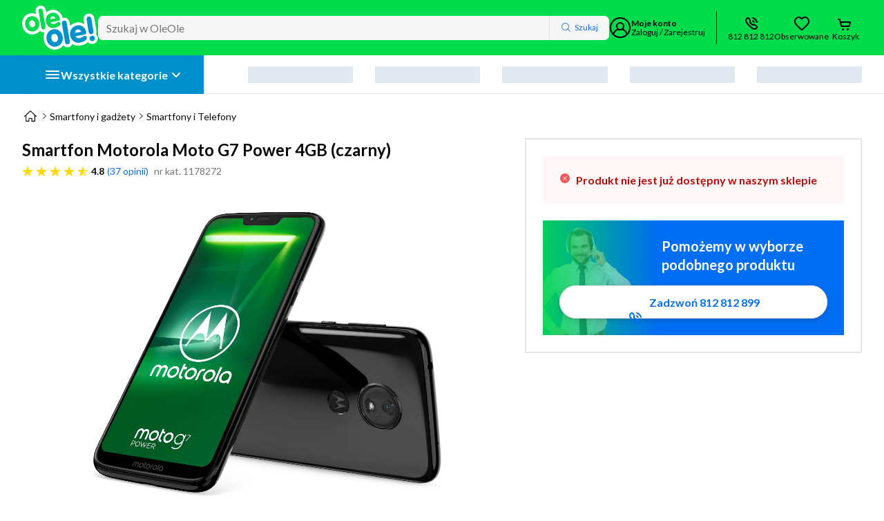

--- FILE ---
content_type: application/javascript
request_url: https://www.oleole.pl/static-assets/runtime.17ecc9a20ffc1a5e.js
body_size: 8062
content:
(()=>{"use strict";var e,v={},_={};function f(e){var c=_[e];if(void 0!==c)return c.exports;var a=_[e]={exports:{}};return v[e].call(a.exports,a,a.exports,f),a.exports}f.m=v,e=[],f.O=(c,a,b,r)=>{if(!a){var d=1/0;for(t=0;t<e.length;t++){for(var[a,b,r]=e[t],l=!0,n=0;n<a.length;n++)(!1&r||d>=r)&&Object.keys(f.O).every(p=>f.O[p](a[n]))?a.splice(n--,1):(l=!1,r<d&&(d=r));if(l){e.splice(t--,1);var i=b();void 0!==i&&(c=i)}}return c}r=r||0;for(var t=e.length;t>0&&e[t-1][2]>r;t--)e[t]=e[t-1];e[t]=[a,b,r]},f.n=e=>{var c=e&&e.__esModule?()=>e.default:()=>e;return f.d(c,{a:c}),c},(()=>{var c,e=Object.getPrototypeOf?a=>Object.getPrototypeOf(a):a=>a.__proto__;f.t=function(a,b){if(1&b&&(a=this(a)),8&b||"object"==typeof a&&a&&(4&b&&a.__esModule||16&b&&"function"==typeof a.then))return a;var r=Object.create(null);f.r(r);var t={};c=c||[null,e({}),e([]),e(e)];for(var d=2&b&&a;("object"==typeof d||"function"==typeof d)&&!~c.indexOf(d);d=e(d))Object.getOwnPropertyNames(d).forEach(l=>t[l]=()=>a[l]);return t.default=()=>a,f.d(r,t),r}})(),f.d=(e,c)=>{for(var a in c)f.o(c,a)&&!f.o(e,a)&&Object.defineProperty(e,a,{enumerable:!0,get:c[a]})},f.f={},f.e=e=>Promise.all(Object.keys(f.f).reduce((c,a)=>(f.f[a](e,c),c),[])),f.u=e=>(2076===e?"common":e)+"."+{2:"50696e555f6a90be",5:"993a59f64af1d306",91:"0225ee0296df8f71",92:"437db85fddeb54d3",105:"d4f0a561f80c51c1",126:"e3adcc4d5bcc0170",164:"584b28f1f8291657",202:"04182bf855c30f86",208:"ab7d96d98a66ed7f",209:"f49fe5739c7bd8dc",309:"549a84c6b31848ae",327:"f7a19b49ee59a527",328:"915ef63eb4382f31",331:"d6ded27ba1ce9a5c",343:"547de42d3734e6c2",371:"0136ffd143ea8b37",396:"59fc77896abfac2c",449:"de3f07eaa0fb5c9f",470:"beb6045b3fdf1c82",474:"0b985c5214364b4b",495:"1b6e1077d60057f3",564:"9dc4f7385bdb8414",606:"c4805c8b13be1ec5",608:"90a0acfcbf7198dd",638:"ba259f7152d9a36a",675:"5897dc3e692ea511",729:"03df0b5b158f80c1",767:"8beee0406097c88d",816:"07d2054c01dd0d67",818:"8871d3d2a11db6c5",858:"0741a44e82a1bf03",861:"d1d5c0c3cb3a36c9",875:"153f1c0e77d78d1f",901:"133f490bed6092e9",917:"2a1091a7d56ad036",942:"a85bab077c79d242",946:"951de915598bc456",973:"e04e3db56a8a35ca",984:"1c052ddbfad1295c",986:"f3060cd2aab54a6d",998:"7ec69dd2c6344241",1008:"19a6810899b32b29",1015:"db455746bc0ed5ba",1071:"76e3e267f4175868",1087:"6e986362b6ea8c44",1097:"d314913b1b3fc926",1106:"19f179d1d9a40627",1120:"280c6c40b3b6e94c",1121:"b697b04c0184e4a5",1126:"8a696fd27f1c2e62",1141:"2c0d39cdbd2b926b",1170:"ab42ac35bd19ab99",1225:"245646927f06f39b",1247:"31fa93aec2055a8d",1252:"38105abd9c1ca8a6",1265:"e090c739ee4dba5f",1268:"08505be2aae65c72",1269:"77a9e6c598b2ed2a",1293:"1aa5f89684bf936b",1316:"1c38e8f72bc3e486",1317:"18d1d7f5caa633bf",1366:"c9161c5fecaf5a36",1382:"80383884526a4ceb",1390:"a0db983a9cad2fd7",1398:"f997b35195d615b6",1413:"686e182ba67d0e49",1421:"e9a55f40c54601c9",1482:"329541964d41c4b7",1513:"bea8687940aa40f0",1523:"02f5a9ec454f0de8",1541:"28095ed4763b94fd",1548:"e30c9bdf5cfe2ece",1569:"b9b276f5cc9b0053",1620:"51f722bd89635aa8",1646:"a3e8fba22be909d1",1656:"b8fbb85cfd444b47",1668:"ce9f1dd5179296ce",1696:"a8b8ac4025544bf8",1706:"b2a54ddf49163b19",1710:"ea61b2282381c6c2",1727:"7110b6ef351df725",1744:"996dd89ea4147b7c",1759:"7c7420ba99c460f7",1770:"166ffef5e471f683",1836:"c3acd8a26933f5b7",1883:"f7485ad3ff319e89",1886:"0ed1e16badc87cde",1905:"5316604eec43ea16",1933:"bfb1661c268bce86",1955:"88167487463f0f06",1963:"5e1a363de53eebff",1982:"f951b6cbaf68f0f7",1984:"56261dc97edcdc63",1994:"8fd707efc831323e",1999:"733a6b94ce8f29b1",2029:"85a9ce6a0ea84994",2038:"84ae2f221457fa1c",2050:"c4182342989c6d09",2076:"227429079b689901",2084:"8e524dec28f1c02b",2087:"61ee0a7079404f0d",2117:"dafedb3f2f7cec3d",2175:"a2c4bd7662604774",2178:"e94c29012c9b7ef1",2195:"b15cbda0a28f9d8c",2200:"b06fbacdfe58e552",2205:"c67b8f5c43ae4d19",2215:"a6375fcdde6cac22",2221:"681905b38dd76438",2228:"d7b134a8d4726ac3",2270:"72f48a7c122e4080",2271:"01a1f629fb2b029f",2276:"a12bf9ca6d0f74e1",2395:"9f7da6671c53b7bc",2403:"324166eb3ed9a578",2414:"6852c323a015a2d3",2445:"38806d4dff6ce96c",2448:"310f6f7fcc8935e4",2473:"b1d3e7308f7f0be6",2495:"4f9a6d9e78e33aa7",2537:"1ca74d7fec247650",2540:"9ed882b83a4b3bf8",2544:"d15092a8e50b72e8",2557:"08a227adcba8080e",2575:"29964d1c2c3cf771",2592:"6a4e0bfc965bbbee",2602:"3ead98fccc4ca7e2",2604:"e18c65c653aeffdc",2643:"cfafc7f0f427f986",2651:"667cff05a6a5b81d",2690:"549a84c6b31848ae",2705:"3bc1a6497879803c",2708:"4e870b4eee123765",2740:"40479432d70b7a81",2741:"bbf2cf5972fdbc6b",2742:"bf695c0dbe653811",2752:"82fc94d3774760f3",2754:"c127eadca29545fd",2793:"ea1ae2b3cfc201f0",2801:"9885960269485b93",2854:"a0135e9ada1a057e",2863:"8f18245c2f983811",2906:"2e91ef46a42ca2fc",2944:"71ddefa38f36e0cd",2986:"d682dfa4c4abb395",2989:"c58f17e557283c26",3008:"07af6d064f5492ac",3027:"0ceba841f21a4013",3056:"fdfb800b57add45d",3074:"d80ba84c4a6a425c",3081:"bb3bd9c4e14f8632",3084:"b8ad67fcbaa1ebf1",3087:"c19c82bfa8438071",3113:"6e89b89039f1707f",3118:"2513f676cd49503f",3127:"87a7029d1454f59f",3167:"e31ccaf75697422e",3188:"4a573f90e4d2ea00",3202:"4d20406c6ced298a",3203:"5b57d6368a5b6b0c",3228:"4b67dd63267602d6",3248:"cdf9af2f2233cab8",3258:"0ff676fc61d6be43",3259:"bfa13ac82c01a894",3269:"97e1661dd1cbb83c",3315:"19ef87b82620f59a",3366:"34cfbc5c4c460145",3398:"ed7538491991fcb7",3400:"82e61e46b77473c5",3401:"7c25b1e19418a59b",3410:"8b9876c51ba647cb",3442:"5829a01aa88fd215",3450:"517ff67a4dd11b30",3526:"fa07dac0bb5c2ff8",3531:"3b257f15a8af2ce1",3558:"8994ed2064da3236",3575:"3d1d7a32e902544a",3576:"08986360622fb61f",3579:"cd42abded7b9d138",3606:"daa7c35754f8fed6",3753:"e9f2788d74c4d3f0",3769:"c5687b41ce56091f",3780:"2897cbf03477e990",3791:"3f021058cfa9a0d0",3793:"ab2bf47cd7c3d9ed",3807:"226bedf8e77efbb3",3819:"237813dc22c39cce",3842:"32170029c588b2ee",3873:"6750f8ec7c1744c9",3902:"ba823ddcf03d37a2",3907:"01d48f23591104ec",3915:"1a71f68552e9c4a0",3924:"eef15802999a1d2b",3926:"4082f7cdf0e20bf8",3963:"7ae3dbad92c71c02",3972:"d26367bc08841dc1",3994:"2e6002b5ecd1e4e0",4011:"20a19f84ed6ea727",4044:"a98e052e1b54beb0",4048:"087c022f5d2c6f62",4052:"a08606fa0ae2cf8a",4082:"e4ce78175fd38b28",4095:"638d78e795707f09",4100:"0d238dbd4e72a880",4129:"f86e06e609b46542",4132:"a193b2cafd8a4015",4165:"7f7925b8991e7322",4210:"c76e3bccaeb229c1",4240:"1a238516cd34db0d",4256:"f38a33ec3a740e43",4297:"53ee26a8f9d57941",4307:"ffd93f7a40f39555",4331:"afdfcca86278a91c",4346:"bfd6c0114cd7c33e",4384:"768a438a17265717",4403:"fcaccc1a5cd54a96",4421:"a159bd734f2a5d37",4440:"0cbf752203a2715b",4449:"14d003d734dfe53e",4460:"d36e06c99522cd81",4464:"b17f668fa9fddc20",4474:"ca89fc7b684d219b",4511:"ae6d411afd4f11ca",4537:"6bf340895d8632c9",4556:"759a1d13309bd8a3",4604:"65d5b76871a327a4",4613:"7e25118fea9fcbbf",4624:"b4ef8f35d4d988c8",4700:"533fc0fecc147dd6",4706:"a4bd5c7067d7eaef",4708:"8d82e14027f29db9",4712:"d5233f7acd3a1cd7",4742:"dd77f7499525d703",4770:"610f2ece07bfbe9a",4771:"646a804f37923975",4784:"45d9c6de9fd9dece",4787:"ad8cf25913a4173c",4827:"d321f489066bba96",4839:"83bb1529b907837c",4846:"52624cfc7e904712",4864:"578ef09d32d4f3d6",4902:"4468fe90a46baa6e",4909:"8c33e69991853235",4919:"2f903ca5f6e495b8",4936:"864ad99dca85d147",4942:"1291aa3e458b68ec",4954:"446c16b7c20465c1",4974:"a5583e41c711e72b",4979:"247ccb434383b37b",5014:"29054d450d92497a",5041:"296c051b9349d2e1",5067:"011b6067433828aa",5073:"72e83134814d44a4",5088:"1cca11f5c685ca69",5095:"8d1823cabd182849",5107:"a51b6d9e9ac6a673",5122:"66656b0f19913156",5157:"b047a926ec382583",5174:"fc316575191635a2",5183:"756992f9d001de13",5184:"9a91e317e3874c89",5234:"eb5ebce706b23d82",5270:"28c7fe3c8476deb6",5286:"554dc62a8a5c4838",5287:"9ca77dbfd35a7dff",5299:"9f231105724f5093",5311:"fb68803567cddbd6",5347:"06d887b5d731fa47",5359:"11a31ad84c5cb8bb",5375:"1f746e3220bfcda7",5379:"29b56a5c9ebd0ebf",5392:"a1f01d8db6c12cf1",5402:"75bff9da02727335",5446:"1c53b5b3bdb17f63",5472:"f01454e3cc831789",5505:"d0dddc5d1599c4f5",5517:"0af1a43c3abcad45",5528:"d27fde0d6a7f1ff7",5621:"5a483143530a2baf",5663:"80ac389b36fb45bd",5674:"5f445f214b87b3f1",5684:"4ebf36ce8eb54a63",5702:"8837aec37706bb03",5734:"3f97e9157a61eed9",5737:"5073d3ee37d90aaf",5758:"01e1dc7892e496a2",5764:"861f9aa8c17aa67c",5785:"26aa00a74913f88f",5789:"0bf2965dc2d86fa9",5904:"e2d05cf0157f7d2a",5909:"a62e5b7ea10a26a1",5920:"c82df1eec1e57e6b",5936:"8049ca4f0d4d8849",5988:"618e53e619861bc0",5992:"66c1bf848968cad0",6031:"976ea8252de166be",6032:"29a293f122edd3b9",6039:"1c8a5800643e35b9",6049:"955a004d46f27fe8",6053:"226bc3aabf12fffb",6069:"aefc67bda18b8d76",6077:"70d40140e6139d99",6098:"5ebcabd195f72e65",6137:"cf5dce21d646336d",6139:"6022157f9e8bd2d2",6143:"f90bac9bd4a30b59",6145:"99d91cf5feb04571",6187:"4b6ffa2499e63b85",6210:"c05aa90da4ba8cfc",6219:"4c2c9bc5ae4605cf",6222:"d296967f9210624f",6228:"0a2c0dd6956c7fae",6289:"273d53b9b06d3ba6",6294:"0af32b57077d9aaa",6335:"f8c546b7bf806d0d",6372:"07292157cf36a260",6373:"12c2468ad56402f8",6389:"4152a2c9d35d234b",6392:"8f628b2757df62a1",6423:"0a570f2d26470517",6440:"e9674c53c03a7b12",6469:"bde0e2bcac0a3ebf",6473:"83c919a4d5f35f27",6478:"42f607b505efe431",6536:"a86df3be7bb09a9f",6543:"a890fdd539cae756",6551:"7dfb52c560e497ba",6555:"e2f9734d80d8fe7e",6618:"6a7ee6bb17b592af",6654:"58e3a415a05badff",6728:"fbc5daacf44baa4f",6759:"5d9dba8fda40d2d6",6789:"2660baadd99c352c",6793:"e2c5687d0b5a96fe",6796:"8d1fd9900e62da82",6812:"ff35672574d4325e",6856:"4e54996ed5b1fc5b",6864:"c9f196e4e8b50b04",6873:"253da8d2dca9312e",6900:"1235adf6d59723a5",6912:"8d1501a893b63361",6948:"8b62315df8e28cd7",6958:"29e0b523a16fab3b",6991:"8de5fb2150e4c74e",6992:"b744296b8ba6fc0e",7037:"914a9e17496c191b",7038:"779652f28cb034c9",7062:"d40a3559196a7f5d",7076:"022cd30943bbf84a",7085:"8a97b190e1ebbc95",7137:"e7f34e9139cd947a",7149:"19b5631f4dbd87c8",7171:"d9676b7bb400535b",7173:"73e849bf0501d1e0",7178:"2fdc8fe86c52cfe9",7192:"7e59608edc4ca718",7209:"e1705d3ab44da5e8",7212:"6fd14c7867f19fa4",7240:"f8512100191e7323",7246:"a05b1a91a75752cc",7263:"7b6820134beafc21",7277:"ffb802065cdbf406",7298:"84d4845b817001f7",7324:"57f2986dbc62905d",7337:"01c7ffe76a1e0f82",7346:"3be0369325b7bf0f",7352:"1737ac3b23f2c99a",7354:"f6f98a3e94680f40",7359:"6fc38023f4a0e238",7362:"1897cb586ed4545a",7393:"9c28265c751caa7b",7412:"386992b35b105359",7417:"b558d9a172f8cbec",7499:"1919b1078d047b1f",7510:"cc5348be46448bbc",7584:"43234051f7e83fd3",7639:"0f855a8b37091991",7664:"bc75bab361f4777d",7687:"452c30a3d001ba15",7693:"304842bf826e21e1",7728:"990ff826f1ed9640",7729:"c162b86e66cf090a",7755:"88f038f99ea0a47f",7770:"9abb2e435df53ce7",7790:"2626df0fb8192f2c",7808:"da132675d271987f",7821:"ac260177aaf4d508",7851:"24a41fab97694b66",7904:"afbbaeb5cf3f9a43",7943:"e18b37f32389400b",7957:"69926e482360a322",8004:"a07f156e2cf6970f",8011:"a9944b0562aad56b",8044:"e4c1d2b2fd476c39",8167:"168d947a977babc0",8168:"a07ef7a5db2260a6",8207:"c86f1b157d473e9c",8215:"7d0a9561e0180621",8264:"4fd0bafd16c87f0e",8311:"a8a1d6174a1bfd48",8340:"1ecded3dd1d0ad4f",8347:"7723252032729486",8380:"d3972037c395af73",8390:"bee7e6d7ca4b7958",8412:"a9c64bc1580df768",8426:"abe4c011840fed14",8437:"fbd37546f60c31d6",8458:"4bf2d0d2034163b7",8463:"019b020c755c9104",8466:"ff59a0e869487f40",8477:"459752b0af49f4b7",8503:"0ab682328cc27837",8549:"200912a75c660d8b",8552:"27920430cdd703e6",8593:"914f2a84c489eb72",8618:"d34aa351e350a914",8625:"9173971affbdad44",8688:"9f10dee9c11c1ae3",8727:"b989c0defc20c990",8732:"e2d30ac11881a0c2",8740:"619f970828b5f4a6",8746:"4b9554316595c8e2",8761:"3f74152bfbc42053",8783:"39c1eecf973592ab",8787:"a0a6398314a40c35",8800:"63553df60eb34b9b",8820:"02b70cb7615056cd",8838:"0b3a2a2e6ca2c02b",8851:"9fb8a0d34b7d33e8",8887:"f69861fe60b72b35",8936:"af0d7f5f3036e665",8940:"05771737845d482b",8950:"ebd4333127def517",8959:"d2225844372b85ac",8972:"396b6c04b840df89",8990:"078beff21b7b00cf",9008:"4547d42ff27cd799",9042:"9ae20d489be17c7f",9047:"f04496f531050b96",9061:"1658303d174c4966",9062:"00fdc35752b4e0b9",9067:"c591261a9991da33",9076:"5beb74f49abaf053",9095:"03ae8ada4bd5c785",9108:"8367aace02cacb3d",9122:"ea5c323d1b1b7d13",9131:"b941147ab81026e5",9140:"b8348a280f636740",9200:"620deed4bef9dc6f",9242:"e0c76db0eb5cdd19",9356:"28c6180421eb02cc",9361:"fa99da671d2ec19a",9370:"a625184f011bdbb1",9372:"4deb5afdc1bb2ea6",9398:"b0b390c09ea34cbf",9426:"b06a5aed7b6b5d12",9434:"2e54bb370fcd034c",9435:"45a83e2f4e003c63",9470:"6687010ebd230bd1",9503:"098406fb66fae85a",9534:"cde8924100e58c25",9538:"78605e95b20f701c",9555:"461f782708e3b525",9573:"f9afa5a9de9e477c",9590:"01e4d9c2357774a5",9597:"eb7ccf0262f5f28c",9603:"f29744e29244686e",9609:"9838bef64794d31b",9642:"bce6873b89c72f0c",9668:"b9f98a66a08f0228",9684:"31660c713cb76b32",9692:"51982a146bb9fabb",9726:"dacd6d761392ab21",9781:"3a85f52b48533c95",9791:"b630c2430df27674",9803:"9ed1219787236f9b",9807:"ac91c6114c098e65",9814:"d7e0a8ec43f2721d",9837:"4fb97890d4a5569b",9885:"9f76c2a40021457d",9956:"eede75c105bf75c1",9967:"0fb8aa5525b5acd6",9992:"1263f36be5c0a47e"}[e]+".js",f.miniCssF=e=>{},f.o=(e,c)=>Object.prototype.hasOwnProperty.call(e,c),(()=>{var e={},c="ole-ole:";f.l=(a,b,r,t)=>{if(e[a])e[a].push(b);else{var d,l;if(void 0!==r)for(var n=document.getElementsByTagName("script"),i=0;i<n.length;i++){var o=n[i];if(o.getAttribute("src")==a||o.getAttribute("data-webpack")==c+r){d=o;break}}d||(l=!0,(d=document.createElement("script")).type="module",d.charset="utf-8",d.timeout=120,f.nc&&d.setAttribute("nonce",f.nc),d.setAttribute("data-webpack",c+r),d.src=f.tu(a)),e[a]=[b];var s=(g,p)=>{d.onerror=d.onload=null,clearTimeout(u);var m=e[a];if(delete e[a],d.parentNode&&d.parentNode.removeChild(d),m&&m.forEach(y=>y(p)),g)return g(p)},u=setTimeout(s.bind(null,void 0,{type:"timeout",target:d}),12e4);d.onerror=s.bind(null,d.onerror),d.onload=s.bind(null,d.onload),l&&document.head.appendChild(d)}}})(),f.r=e=>{typeof Symbol<"u"&&Symbol.toStringTag&&Object.defineProperty(e,Symbol.toStringTag,{value:"Module"}),Object.defineProperty(e,"__esModule",{value:!0})},(()=>{var e;f.tt=()=>(void 0===e&&(e={createScriptURL:c=>c},typeof trustedTypes<"u"&&trustedTypes.createPolicy&&(e=trustedTypes.createPolicy("angular#bundler",e))),e)})(),f.tu=e=>f.tt().createScriptURL(e),f.p="static-assets/",(()=>{var e={9121:0};f.f.j=(b,r)=>{var t=f.o(e,b)?e[b]:void 0;if(0!==t)if(t)r.push(t[2]);else if(9121!=b){var d=new Promise((o,s)=>t=e[b]=[o,s]);r.push(t[2]=d);var l=f.p+f.u(b),n=new Error;f.l(l,o=>{if(f.o(e,b)&&(0!==(t=e[b])&&(e[b]=void 0),t)){var s=o&&("load"===o.type?"missing":o.type),u=o&&o.target&&o.target.src;n.message="Loading chunk "+b+" failed.\n("+s+": "+u+")",n.name="ChunkLoadError",n.type=s,n.request=u,t[1](n)}},"chunk-"+b,b)}else e[b]=0},f.O.j=b=>0===e[b];var c=(b,r)=>{var n,i,[t,d,l]=r,o=0;if(t.some(u=>0!==e[u])){for(n in d)f.o(d,n)&&(f.m[n]=d[n]);if(l)var s=l(f)}for(b&&b(r);o<t.length;o++)f.o(e,i=t[o])&&e[i]&&e[i][0](),e[i]=0;return f.O(s)},a=self.webpackChunkole_ole=self.webpackChunkole_ole||[];a.forEach(c.bind(null,0)),a.push=c.bind(null,a.push.bind(a))})()})();